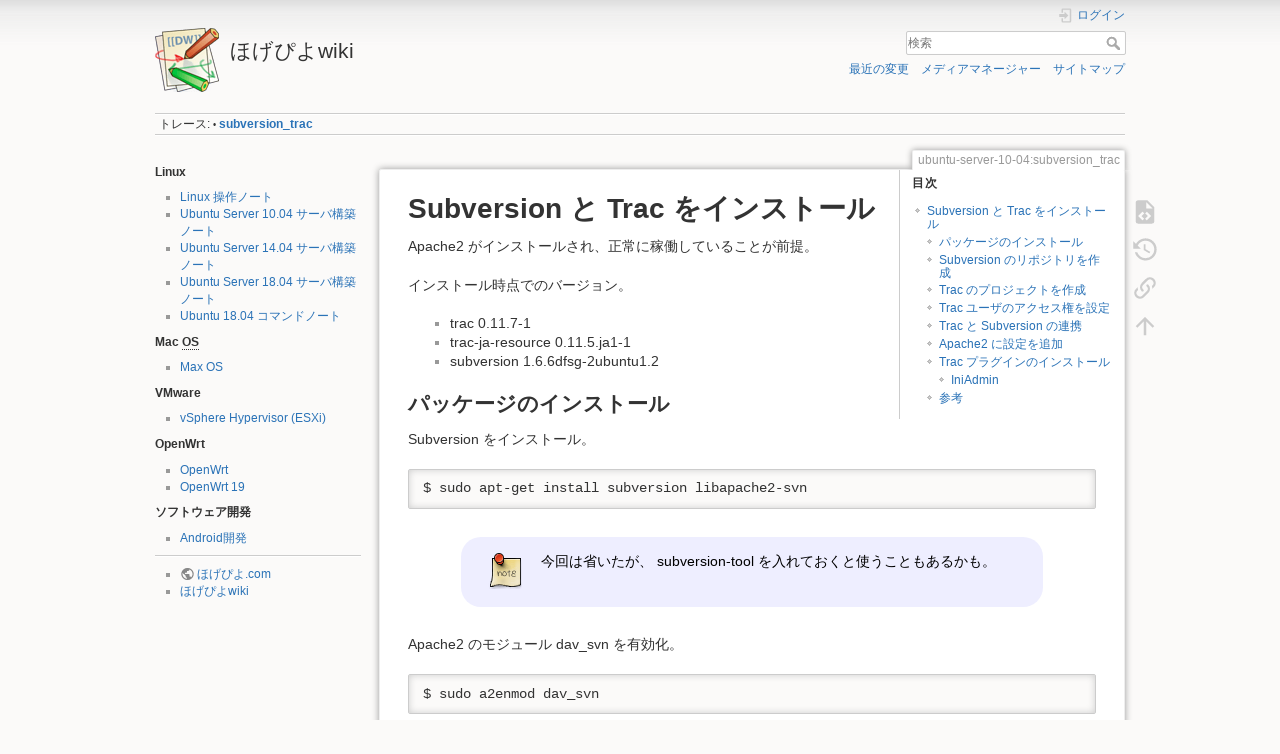

--- FILE ---
content_type: text/html; charset=utf-8
request_url: https://www.hogepiyo.com/wiki/doku.php?id=ubuntu-server-10-04:subversion_trac
body_size: 9078
content:
<!DOCTYPE html>
<html lang="ja" dir="ltr" class="no-js">
<head>
    <meta charset="utf-8" />
    <title>ubuntu-server-10-04:subversion_trac [ほげぴよwiki]</title>
    <script>(function(H){H.className=H.className.replace(/\bno-js\b/,'js')})(document.documentElement)</script>
    <meta name="generator" content="DokuWiki"/>
<meta name="theme-color" content="#008800"/>
<meta name="robots" content="index,follow"/>
<meta name="keywords" content="ubuntu-server-10-04,subversion_trac"/>
<link rel="search" type="application/opensearchdescription+xml" href="/wiki/lib/exe/opensearch.php" title="ほげぴよwiki"/>
<link rel="start" href="/wiki/"/>
<link rel="contents" href="/wiki/doku.php?id=ubuntu-server-10-04:subversion_trac&amp;do=index" title="サイトマップ"/>
<link rel="manifest" href="/wiki/lib/exe/manifest.php"/>
<link rel="alternate" type="application/rss+xml" title="最近の変更" href="/wiki/feed.php"/>
<link rel="alternate" type="application/rss+xml" title="現在の名前空間" href="/wiki/feed.php?mode=list&amp;ns=ubuntu-server-10-04"/>
<link rel="alternate" type="text/html" title="プレーンHTML" href="/wiki/doku.php?do=export_xhtml&amp;id=ubuntu-server-10-04:subversion_trac"/>
<link rel="alternate" type="text/plain" title="Wikiマークアップ" href="/wiki/doku.php?do=export_raw&amp;id=ubuntu-server-10-04:subversion_trac"/>
<link rel="canonical" href="https://www.hogepiyo.com/wiki/doku.php?id=ubuntu-server-10-04:subversion_trac"/>
<link rel="stylesheet" href="/wiki/lib/exe/css.php?t=dokuwiki&amp;tseed=6877daef926afb12aea8c2fd26d42395"/>
<!--[if gte IE 9]><!-->
<script >/*<![CDATA[*/var NS='ubuntu-server-10-04';var JSINFO = {"move_renameokay":false,"move_allowrename":false,"id":"ubuntu-server-10-04:subversion_trac","namespace":"ubuntu-server-10-04","ACT":"show","useHeadingNavigation":0,"useHeadingContent":0};
/*!]]>*/</script>
<script src="/wiki/lib/exe/jquery.php?tseed=f0349b609f9b91a485af8fd8ecd4aea4" defer="defer">/*<![CDATA[*/
/*!]]>*/</script>
<script src="/wiki/lib/exe/js.php?t=dokuwiki&amp;tseed=6877daef926afb12aea8c2fd26d42395" defer="defer">/*<![CDATA[*/
/*!]]>*/</script>
<!--<![endif]-->
    <meta name="viewport" content="width=device-width,initial-scale=1" />
    <link rel="shortcut icon" href="/wiki/lib/tpl/dokuwiki/images/favicon.ico" />
<link rel="apple-touch-icon" href="/wiki/lib/tpl/dokuwiki/images/apple-touch-icon.png" />
    </head>

<body>
    <div id="dokuwiki__site"><div id="dokuwiki__top" class="site dokuwiki mode_show tpl_dokuwiki    showSidebar hasSidebar">

        
<!-- ********** HEADER ********** -->
<header id="dokuwiki__header"><div class="pad group">

    
    <div class="headings group">
        <ul class="a11y skip">
            <li><a href="#dokuwiki__content">内容へ移動</a></li>
        </ul>

        <h1 class="logo"><a href="/wiki/doku.php?id=start"  accesskey="h" title="Home [h]"><img src="/wiki/lib/tpl/dokuwiki/images/logo.png" width="64" height="64" alt="" /><span>ほげぴよwiki</span></a></h1>
            </div>

    <div class="tools group">
        <!-- USER TOOLS -->
                    <div id="dokuwiki__usertools">
                <h3 class="a11y">ユーザ用ツール</h3>
                <ul>
                    <li class="action login"><a href="/wiki/doku.php?id=ubuntu-server-10-04:subversion_trac&amp;do=login&amp;sectok=" title="ログイン" rel="nofollow"><span>ログイン</span><svg xmlns="http://www.w3.org/2000/svg" width="24" height="24" viewBox="0 0 24 24"><path d="M10 17.25V14H3v-4h7V6.75L15.25 12 10 17.25M8 2h9a2 2 0 0 1 2 2v16a2 2 0 0 1-2 2H8a2 2 0 0 1-2-2v-4h2v4h9V4H8v4H6V4a2 2 0 0 1 2-2z"/></svg></a></li>                </ul>
            </div>
        
        <!-- SITE TOOLS -->
        <div id="dokuwiki__sitetools">
            <h3 class="a11y">サイト用ツール</h3>
            <form action="/wiki/doku.php?id=start" method="get" role="search" class="search doku_form" id="dw__search" accept-charset="utf-8"><input type="hidden" name="do" value="search" /><input type="hidden" name="id" value="ubuntu-server-10-04:subversion_trac" /><div class="no"><input name="q" type="text" class="edit" title="[F]" accesskey="f" placeholder="検索" autocomplete="on" id="qsearch__in" value="" /><button value="1" type="submit" title="検索">検索</button><div id="qsearch__out" class="ajax_qsearch JSpopup"></div></div></form>            <div class="mobileTools">
                <form action="/wiki/doku.php" method="get" accept-charset="utf-8"><div class="no"><input type="hidden" name="id" value="ubuntu-server-10-04:subversion_trac" /><select name="do" class="edit quickselect" title="ツール"><option value="">ツール</option><optgroup label="ページ用ツール"><option value="edit">ソースの表示</option><option value="revisions">以前のリビジョン</option><option value="backlink">バックリンク</option></optgroup><optgroup label="サイト用ツール"><option value="recent">最近の変更</option><option value="media">メディアマネージャー</option><option value="index">サイトマップ</option></optgroup><optgroup label="ユーザ用ツール"><option value="login">ログイン</option></optgroup></select><button type="submit">&gt;</button></div></form>            </div>
            <ul>
                <li class="action recent"><a href="/wiki/doku.php?id=ubuntu-server-10-04:subversion_trac&amp;do=recent" title="最近の変更 [r]" rel="nofollow" accesskey="r">最近の変更</a></li><li class="action media"><a href="/wiki/doku.php?id=ubuntu-server-10-04:subversion_trac&amp;do=media&amp;ns=ubuntu-server-10-04" title="メディアマネージャー" rel="nofollow">メディアマネージャー</a></li><li class="action index"><a href="/wiki/doku.php?id=ubuntu-server-10-04:subversion_trac&amp;do=index" title="サイトマップ [x]" rel="nofollow" accesskey="x">サイトマップ</a></li>            </ul>
        </div>

    </div>

    <!-- BREADCRUMBS -->
            <div class="breadcrumbs">
                                        <div class="trace"><span class="bchead">トレース:</span> <span class="bcsep">•</span> <span class="curid"><bdi><a href="/wiki/doku.php?id=ubuntu-server-10-04:subversion_trac"  class="breadcrumbs" title="ubuntu-server-10-04:subversion_trac">subversion_trac</a></bdi></span></div>
                    </div>
    
    <hr class="a11y" />
</div></header><!-- /header -->

        <div class="wrapper group">

                            <!-- ********** ASIDE ********** -->
                <nav id="dokuwiki__aside" aria-label="サイドバー"><div class="pad aside include group">
                    <h3 class="toggle">サイドバー</h3>
                    <div class="content"><div class="group">
                                                                        
<p>
<strong>Linux</strong>
</p>
<ul>
<li class="level1"><div class="li"> <a href="/wiki/doku.php?id=linux-handling-note:index" class="wikilink1" title="linux-handling-note:index" data-wiki-id="linux-handling-note:index">Linux 操作ノート</a></div>
</li>
<li class="level1"><div class="li"> <a href="/wiki/doku.php?id=ubuntu-server-10-04:index" class="wikilink1" title="ubuntu-server-10-04:index" data-wiki-id="ubuntu-server-10-04:index">Ubuntu Server 10.04 サーバ構築ノート</a></div>
</li>
<li class="level1"><div class="li"> <a href="/wiki/doku.php?id=ubuntu-server-14-04:index" class="wikilink1" title="ubuntu-server-14-04:index" data-wiki-id="ubuntu-server-14-04:index">Ubuntu Server 14.04 サーバ構築ノート</a></div>
</li>
<li class="level1"><div class="li"> <a href="/wiki/doku.php?id=ubuntu-server-18-04:index" class="wikilink1" title="ubuntu-server-18-04:index" data-wiki-id="ubuntu-server-18-04:index">Ubuntu Server 18.04 サーバ構築ノート</a></div>
</li>
<li class="level1"><div class="li"> <a href="/wiki/doku.php?id=ubuntu-command-18-04:index" class="wikilink1" title="ubuntu-command-18-04:index" data-wiki-id="ubuntu-command-18-04:index">Ubuntu 18.04 コマンドノート</a></div>
</li>
</ul>

<p>
<strong>Mac <abbr title="Operating System">OS</abbr></strong>
</p>
<ul>
<li class="level1"><div class="li"> <a href="/wiki/doku.php?id=mac-os:index" class="wikilink1" title="mac-os:index" data-wiki-id="mac-os:index">Max OS</a></div>
</li>
</ul>

<p>
<strong>VMware</strong>
</p>
<ul>
<li class="level1"><div class="li"> <a href="/wiki/doku.php?id=vsphere:index" class="wikilink1" title="vsphere:index" data-wiki-id="vsphere:index">vSphere Hypervisor (ESXi)</a></div>
</li>
</ul>

<p>
<strong>OpenWrt</strong>
</p>
<ul>
<li class="level1"><div class="li"> <a href="/wiki/doku.php?id=openwrt:index" class="wikilink1" title="openwrt:index" data-wiki-id="openwrt:index">OpenWrt</a></div>
</li>
<li class="level1"><div class="li"> <a href="/wiki/doku.php?id=openwrt-19:index" class="wikilink1" title="openwrt-19:index" data-wiki-id="openwrt-19:index">OpenWrt 19</a></div>
</li>
</ul>

<p>
<strong>ソフトウェア開発</strong>
</p>
<ul>
<li class="level1"><div class="li"> <a href="/wiki/doku.php?id=development:android:index" class="wikilink1" title="development:android:index" data-wiki-id="development:android:index">Android開発</a></div>
</li>
</ul>
<hr />
<ul>
<li class="level1"><div class="li"> <a href="https://www.hogepiyo.com/wp/" class="urlextern" target="_blank" title="https://www.hogepiyo.com/wp/" rel="ugc nofollow noopener">ほげぴよ.com</a></div>
</li>
<li class="level1"><div class="li"> <a href="/wiki/doku.php?id=start" class="wikilink1" title="start" data-wiki-id="start">ほげぴよwiki</a></div>
</li>
</ul>
                                            </div></div>
                </div></nav><!-- /aside -->
            
            <!-- ********** CONTENT ********** -->
            <main id="dokuwiki__content"><div class="pad group">
                
                <div class="pageId"><span>ubuntu-server-10-04:subversion_trac</span></div>

                <div class="page group">
                                                            <!-- wikipage start -->
                    <!-- TOC START -->
<div id="dw__toc" class="dw__toc">
<h3 class="toggle">目次</h3>
<div>

<ul class="toc">
<li class="level1"><div class="li"><a href="#subversion_と_trac_をインストール">Subversion と Trac をインストール</a></div>
<ul class="toc">
<li class="level2"><div class="li"><a href="#パッケージのインストール">パッケージのインストール</a></div></li>
<li class="level2"><div class="li"><a href="#subversion_のリポジトリを作成">Subversion のリポジトリを作成</a></div></li>
<li class="level2"><div class="li"><a href="#trac_のプロジェクトを作成">Trac のプロジェクトを作成</a></div></li>
<li class="level2"><div class="li"><a href="#trac_ユーザのアクセス権を設定">Trac ユーザのアクセス権を設定</a></div></li>
<li class="level2"><div class="li"><a href="#trac_と_subversion_の連携">Trac と Subversion の連携</a></div></li>
<li class="level2"><div class="li"><a href="#apache2_に設定を追加">Apache2 に設定を追加</a></div></li>
<li class="level2"><div class="li"><a href="#trac_プラグインのインストール">Trac プラグインのインストール</a></div>
<ul class="toc">
<li class="level3"><div class="li"><a href="#iniadmin">IniAdmin</a></div></li>
</ul>
</li>
<li class="level2"><div class="li"><a href="#参考">参考</a></div></li>
</ul></li>
</ul>
</div>
</div>
<!-- TOC END -->

<h1 class="sectionedit1" id="subversion_と_trac_をインストール">Subversion と Trac をインストール</h1>
<div class="level1">

<p>
Apache2 がインストールされ、正常に稼働していることが前提。
</p>

<p>
インストール時点でのバージョン。
</p>
<ul>
<li class="level1"><div class="li"> trac 0.11.7-1</div>
</li>
<li class="level1"><div class="li"> trac-ja-resource 0.11.5.ja1-1</div>
</li>
<li class="level1"><div class="li"> subversion 1.6.6dfsg-2ubuntu1.2</div>
</li>
</ul>

</div>

<h2 class="sectionedit2" id="パッケージのインストール">パッケージのインストール</h2>
<div class="level2">

<p>
Subversion をインストール。
</p>
<pre class="code">$ sudo apt-get install subversion libapache2-svn</pre>
<div class="plugin_note noteclassic">今回は省いたが、 subversion-tool を入れておくと使うこともあるかも。
</div>
<p>
Apache2 のモジュール dav_svn を有効化。
</p>
<pre class="code">$ sudo a2enmod dav_svn</pre>

<p>
Trac をインストール。
</p>
<pre class="code">$ sudo apt-get install trac trac-ja-resource libapache2-mod-python</pre>

<p>
Apache2 のモジュール mod_python を有効化。
</p>
<pre class="code">$ sudo a2enmod python</pre>

</div>

<h2 class="sectionedit3" id="subversion_のリポジトリを作成">Subversion のリポジトリを作成</h2>
<div class="level2">

<p>
リポジトリを格納するディレクトリを作成し、内部に Subversion のリポジトリを作成。
</p>
<pre class="code">$ sudo mkdir /share/svn
$ sudo svnadmin create /share/svn/YourProject</pre>
<div class="plugin_note noteclassic">一般的には /var/svn/ とか /var/lib/svn/ に作る人が多い？<br/>

“YourProject” は任意のプロジェクト名に変更

</div>
<p>
オーナを変更し、 Apache2 から自由にアクセスできるようにする。
</p>
<pre class="code">$ sudo chown -R www-data:www-data /share/svn/YourProject</pre>

</div>

<h2 class="sectionedit4" id="trac_のプロジェクトを作成">Trac のプロジェクトを作成</h2>
<div class="level2">

<p>
プロジェクトを格納するディレクトリを作成作成し、内部に Trac のプロジェクトを作成。
</p>
<pre class="code">$ sudo mkdir /share/trac
$ sudo trac-admin /share/trac/YourProject initenv</pre>
<div class="plugin_note noteclassic">一般的には /var/trac/ とか /var/lib/trac/ に作る人が多い？<br/>

“YourProject” は任意のプロジェクト名に変更

</div><pre class="code">$ sudo trac-admin /share/trac/YourProject initenv
Creating a new Trac environment at /share/trac/YourProject

Trac will first ask a few questions about your environment
in order to initialize and prepare the project database.

 Please enter the name of your project.
 This name will be used in page titles and descriptions.

Project Name [My Project]&gt;</pre>

<p>
プロジェクト名を入力。
</p>
<pre class="code"> Please specify the connection string for the database to use.
 By default, a local SQLite database is created in the environment
 directory. It is also possible to use an already existing
 PostgreSQL database (check the Trac documentation for the exact
 connection string syntax).

Database connection string [sqlite:db/trac.db]&gt;</pre>

<p>
データベースへの接続文字列を入力。そのままエンターを押せばローカルの SQLite を使用する。今回は SQLite で。
</p>
<pre class="code"> Please specify the type of version control system,
 By default, it will be svn.

 If you don&#039;t want to use Trac with version control integration,
 choose the default here and don&#039;t specify a repository directory.
 in the next question.

Repository type [svn]&gt;</pre>

<p>
バージョン管理システムのタイプを入力。今回は Subversion を使用するので、このままエンター。
</p>
<pre class="code"> Please specify the absolute path to the version control
 repository, or leave it blank to use Trac without a repository.
 You can also set the repository location later.

Path to repository [/path/to/repos]&gt;</pre>

<p>
先ほど作成した Subversion のリポジトリのパスを入力。
</p>
<pre class="code">Creating and Initializing Project
 Installing default wiki pages
  :
  :
Congratulations!</pre>

<p>
ヘッダ部分を日本語化する。 trac.ini を編集。
</p>
<pre class="code">$ sudo vi /share/trac/YourProject/conf/trac.ini</pre>
<pre class="code">[inherit]
templates_dir = /usr/share/trac-ja-resource/trac/templates</pre>

<p>
wiki を日本語化する。
</p>
<pre class="code">$ sudo trac-admin /share/trac/YourProject/ wiki load /usr/share/trac-ja-resource/trac/wiki/default-pages/</pre>

<p>
オーナを変更し、 Apache2 から自由にアクセスできるようにする。
</p>
<pre class="code">$ sudo chown -R www-data:www-data /share/trac/YourProject</pre>

</div>

<h2 class="sectionedit5" id="trac_ユーザのアクセス権を設定">Trac ユーザのアクセス権を設定</h2>
<div class="level2">

<p>
管理者権限を持ったユーザ admin を追加する。
</p>
<div class="plugin_note noteclassic">admin 以外の名前でも良い
</div><pre class="code">$ sudo trac-admin /share/trac/YourProject permission add admin TRAC_ADMIN</pre>
<div class="plugin_note noteclassic">コマンドで権限設定するのはしんどいので、後で admin でログインした後に、ブラウザで設定を行う。
</div>
<p>
ユーザの権限を参照するコマンド。例えば、anonymous ユーザの権限を確認する場合。
</p>
<pre class="code">$ sudo trac-admin /share/trac/YourProject permission list anonymous</pre>

</div>

<h2 class="sectionedit6" id="trac_と_subversion_の連携">Trac と Subversion の連携</h2>
<div class="level2">

<p>
Trac と Subversion を連携するためのフックシェルを作成。
</p>

<p>
/share/trac/YourProject/conf/ にある trac.ini を編集して以下の空のディレクティブを追加。
</p>
<div class="plugin_note noteclassic">どこに入れてもいい？とりあえず repository… の後に入れておいた。<br/>

repository_dir = …<br/>

repository_type = …<br/>

repository_sync_per_request =<br/>


</div><pre class="code">repository_sync_per_request = </pre>

<p>
/share/svn/YourProject/hooks/ 内に以下の内容のファイルを作成。ファイル名は post-commit にする。
</p>
<dl class="file">
<dt><a href="/wiki/doku.php?do=export_code&amp;id=ubuntu-server-10-04:subversion_trac&amp;codeblock=19" title="この部分をダウンロード" class="mediafile mf_">post-commit</a></dt>
<dd><pre class="file">#!/bin/sh
export PYTHON_EGG_CACHE=&quot;/share/trac/.python-eggs&quot;
/usr/bin/trac-admin /share/trac/YourProject changeset added &quot;$1&quot; &quot;$2&quot;</pre>
</dd></dl>
<div class="plugin_note noteclassic">PYTHON_EGG_CACHE=“/share/trac/.python-eggs” は .python-eggs という名前ならどこでもよいらしい
</div>
<p>
オーナとパーミッションを変更。
</p>
<pre class="code">$ sudo chown www-data:www-data /share/svn/YourProject/hooks/post-commit
$ sudo chmod +x /share/svn/YourProject/hooks/post-commit</pre>

<p>
PYTHON_EGG_CACHE で設定したディレクトリを作成し、オーナとパーミッションを変更。
</p>
<pre class="code">$ sudo mkdir /share/trac/.python-eggs
$ sudo chown www-data:www-data /share/trac/.python-eggs
$ sudo chmod 755 /share/trac/.python-eggs</pre>

<p>
もう1つフックを作成。
/share/svn/YourProject/hooks/ 内に以下の内容のファイルを作成。ファイル名は post-revprop-change にする。
</p>
<dl class="file">
<dt><a href="/wiki/doku.php?do=export_code&amp;id=ubuntu-server-10-04:subversion_trac&amp;codeblock=22" title="この部分をダウンロード" class="mediafile mf_">post-revprop-change</a></dt>
<dd><pre class="file">#!/bin/sh
export PYTHON_EGG_CACHE=&quot;/share/trac/.python-eggs&quot;
/usr/bin/trac-admin /var/lib/trac/YourProject changeset modified &quot;$1&quot; &quot;$2&quot;</pre>
</dd></dl>

<p>
オーナとパーミッションを変更。
</p>
<pre class="code">$ sudo chown www-data:www-data /share/svn/YourProject/hooks/post-revprop-change
$ sudo chmod +x /share/svn/YourProject/hooks/post-revprop-change</pre>

<p>
Subversion のコミット時に不可するコメントにチケット番号を含めることで、 Trac のチケットからコミット内容を確認できるようにする。trac.ini を編集。
</p>
<pre class="code">$ sudo vi /share/trac/YourProject/conf/trac.ini</pre>

<p>
以下を追加
</p>
<pre class="code">[components]
tracopt.ticket.commit_updater.* = enabled</pre>

<p>
Apache2 を再起動して完了。
</p>

<p>
コミットする時に refs #1 のような文字列を含めるとチケット履歴からコミット内容を確認できるようになる。
</p>

</div>

<h2 class="sectionedit7" id="apache2_に設定を追加">Apache2 に設定を追加</h2>
<div class="level2">

<p>
Apache2 の設定に Trac を追加する。
</p>

<p>
/etc/apache2/sites-available/default あたりに以下を追加。今回は認証に LDAP を使用。
</p>
<pre class="code">&lt;Location /dev/trac&gt;
    SetHandler mod_python
    PythonHandler trac.web.modpython_frontend
    PythonOption TracEnvParentDir /share/trac
    PythonOption TracUriRoot /dev/trac
    PythonPath &quot;[&#039;/usr/share/trac-ja-resource&#039;] + sys.path&quot;
    SetEnv PYTHON_EGG_CACHE /share/trac/.python-eggs

    # LDAP auth
    SSLRequireSSL
    SSLOptions +StrictRequire
    AuthType        Basic
    AuthBasicProvider ldap
    AuthName        &quot;Trac Authentication&quot;
    AuthLDAPURL     &quot;ldap://127.0.0.1:389/ou=people,dc=example,dc=com?uid&quot;
    AuthzLDAPAuthoritative off

    require valid-user

&lt;/Location&gt;</pre>

<p>
Subversion の設定は以下を追加。
</p>
<pre class="code">&lt;Location /dev/svn&gt;
    DAV svn
    SVNParentPath /share/svn
    SVNListParentPath on

    # LDAP auth
    SSLRequireSSL
    SSLOptions +StrictRequire
    AuthType        Basic
    AuthBasicProvider ldap
    AuthName        &quot;Trac Authentication&quot;
    AuthLDAPURL     &quot;ldap://127.0.0.1:389/ou=people,dc=example,dc=com?uid&quot;
    AuthzLDAPAuthoritative off

    require valid-user
&lt;/Location&gt;</pre>

<p>
Apache2 の設定ファイルをリロード。
</p>
<pre class="code">$ sudo /etc/init.d/apache2 reload</pre>
<ul>
<li class="level1 node"><div class="li"> https://hostname/dev/svn</div>
<ul>
<li class="level2"><div class="li"> Subversion にアクセス</div>
</li>
</ul>
</li>
<li class="level1 node"><div class="li"> https://hostname/dev/trac</div>
<ul>
<li class="level2"><div class="li"> Trac にアクセス</div>
</li>
</ul>
</li>
</ul>

</div>

<h2 class="sectionedit8" id="trac_プラグインのインストール">Trac プラグインのインストール</h2>
<div class="level2">

<p>
プラグインのインストールに easy_install というコマンドを使う。
</p>

</div>

<h3 class="sectionedit9" id="iniadmin">IniAdmin</h3>
<div class="level3">

<p>
Trac の設定を変更するのに trac.ini を編集する必要があるが、このプラグインを使えばブラウザから設定を変更できる。
</p>

<p>
<a href="http://trac-hacks.org/wiki/IniAdminPlugin" class="urlextern" target="_blank" title="http://trac-hacks.org/wiki/IniAdminPlugin" rel="ugc nofollow noopener">IniAdminPlugin</a>
</p>
<pre class="code">sudo easy_install http://trac-hacks.org/svn/iniadminplugin/0.11</pre>
<pre class="code">Downloading http://trac-hacks.org/svn/iniadminplugin/0.11
Doing subversion checkout from http://trac-hacks.org/svn/iniadminplugin/0.11 to /tmp/easy_install-DfqSdZ/0.11
Processing 0.11
Running setup.py -q bdist_egg --dist-dir /tmp/easy_install-DfqSdZ/0.11/egg-dist-tmp-oPczMK
zip_safe flag not set; analyzing archive contents...
Adding IniAdmin 0.2 to easy-install.pth file

Installed /usr/local/lib/python2.6/dist-packages/IniAdmin-0.2-py2.6.egg
Processing dependencies for IniAdmin==0.2
Finished processing dependencies for IniAdmin==0.2</pre>

<p>
“/usr/local/lib/python2.6/dist-packages/IniAdmin-0.2-py2.6.egg” ここにインストールされたらしい。これを Trac のプロジェクトフォルダ内にある plugin フォルダにシンボリックリンクする。
</p>
<pre class="code">$ cd /share/trac/YourProject/plugin
$ sudo ln -s /usr/local/lib/python2.6/dist-packages/IniAdmin-0.2-py2.6.egg</pre>

<p>
/share/trac/YourProject/conf/trac.ini を編集し、以下を追加。
</p>
<pre class="code">[components]
iniadmin.iniadmin.iniadminplugin = enabled</pre>

<p>
Apache2 を再起動して Trac を確認してみたが、 “&#039;ascii&#039; codec can&#039;t decode byte 0xe6 in position 4” こんなエラーでた。
どうやら Unicode の文字列を <abbr title="American Standard Code for Information Interchange">ASCII</abbr> で解釈しようとしているらしい。日本語化したのためらしい。
</p>

<p>
python のデフォルト文字コードを変更すると直るらしいのでやってみた。
</p>
<pre class="code">$ sudo vi /etc/python2.6/sitecustomize.py</pre>

<p>
以下の記述を追加。
</p>
<pre class="code">import sys
sys.setdefaultencoding(&quot;utf-8&quot;)</pre>

<p>
Apache2 を再起動して完了。Trac の管理コンソールが変わっている。
</p>

</div>

<h2 class="sectionedit10" id="参考">参考</h2>
<div class="level2">
<ul>
<li class="level1"><div class="li"> <a href="http://trac.edgewall.org/wiki/Ubuntu-11.04-Subversion#SetuptheMySQLdatabase" class="urlextern" target="_blank" title="http://trac.edgewall.org/wiki/Ubuntu-11.04-Subversion#SetuptheMySQLdatabase" rel="ugc nofollow noopener">DBをMySQLにしたインストール</a></div>
</li>
<li class="level1"><div class="li"> <a href="http://spais.jp/memo/debian-gnulinux-etch-%E3%81%AB-trac-%E3%82%92%E3%82%A4%E3%83%B3%E3%82%B9%E3%83%88%E3%83%BC%E3%83%AB%E3%81%97%E3%81%A6%E3%81%BF%E3%81%9F%E3%82%88/2008-02-01" class="urlextern" target="_blank" title="http://spais.jp/memo/debian-gnulinux-etch-%E3%81%AB-trac-%E3%82%92%E3%82%A4%E3%83%B3%E3%82%B9%E3%83%88%E3%83%BC%E3%83%AB%E3%81%97%E3%81%A6%E3%81%BF%E3%81%9F%E3%82%88/2008-02-01" rel="ugc nofollow noopener">Debian GNU/Linux etch に Trac をインストールしてみたよ</a></div>
</li>
<li class="level1"><div class="li"> <a href="http://movion.net/2008/07/05/subversion-trac-install-for-ubuntu/" class="urlextern" target="_blank" title="http://movion.net/2008/07/05/subversion-trac-install-for-ubuntu/" rel="ugc nofollow noopener">UbuntuにSubversionとtracのインストール</a></div>
</li>
<li class="level1"><div class="li"> <a href="http://www.ryuzee.com/contents/blog/716" class="urlextern" target="_blank" title="http://www.ryuzee.com/contents/blog/716" rel="ugc nofollow noopener">Tracをインストールしたらまず追加する10のプラグイン</a></div>
</li>
</ul>

</div>
                    <!-- wikipage stop -->
                                    </div>

                <div class="docInfo"><bdi>ubuntu-server-10-04/subversion_trac.txt</bdi> · 最終更新: 2011/05/28 13:11 by <bdi>admin</bdi></div>

                
                <hr class="a11y" />
            </div></main><!-- /content -->

            <!-- PAGE ACTIONS -->
            <nav id="dokuwiki__pagetools" aria-labelledby="dokuwiki__pagetools__heading">
                <h3 class="a11y" id="dokuwiki__pagetools__heading">ページ用ツール</h3>
                <div class="tools">
                    <ul>
                        <li class="source"><a href="/wiki/doku.php?id=ubuntu-server-10-04:subversion_trac&amp;do=edit" title="ソースの表示 [v]" rel="nofollow" accesskey="v"><span>ソースの表示</span><svg xmlns="http://www.w3.org/2000/svg" width="24" height="24" viewBox="0 0 24 24"><path d="M13 9h5.5L13 3.5V9M6 2h8l6 6v12a2 2 0 0 1-2 2H6a2 2 0 0 1-2-2V4c0-1.11.89-2 2-2m.12 13.5l3.74 3.74 1.42-1.41-2.33-2.33 2.33-2.33-1.42-1.41-3.74 3.74m11.16 0l-3.74-3.74-1.42 1.41 2.33 2.33-2.33 2.33 1.42 1.41 3.74-3.74z"/></svg></a></li><li class="revs"><a href="/wiki/doku.php?id=ubuntu-server-10-04:subversion_trac&amp;do=revisions" title="以前のリビジョン [o]" rel="nofollow" accesskey="o"><span>以前のリビジョン</span><svg xmlns="http://www.w3.org/2000/svg" width="24" height="24" viewBox="0 0 24 24"><path d="M11 7v5.11l4.71 2.79.79-1.28-4-2.37V7m0-5C8.97 2 5.91 3.92 4.27 6.77L2 4.5V11h6.5L5.75 8.25C6.96 5.73 9.5 4 12.5 4a7.5 7.5 0 0 1 7.5 7.5 7.5 7.5 0 0 1-7.5 7.5c-3.27 0-6.03-2.09-7.06-5h-2.1c1.1 4.03 4.77 7 9.16 7 5.24 0 9.5-4.25 9.5-9.5A9.5 9.5 0 0 0 12.5 2z"/></svg></a></li><li class="backlink"><a href="/wiki/doku.php?id=ubuntu-server-10-04:subversion_trac&amp;do=backlink" title="バックリンク" rel="nofollow"><span>バックリンク</span><svg xmlns="http://www.w3.org/2000/svg" width="24" height="24" viewBox="0 0 24 24"><path d="M10.59 13.41c.41.39.41 1.03 0 1.42-.39.39-1.03.39-1.42 0a5.003 5.003 0 0 1 0-7.07l3.54-3.54a5.003 5.003 0 0 1 7.07 0 5.003 5.003 0 0 1 0 7.07l-1.49 1.49c.01-.82-.12-1.64-.4-2.42l.47-.48a2.982 2.982 0 0 0 0-4.24 2.982 2.982 0 0 0-4.24 0l-3.53 3.53a2.982 2.982 0 0 0 0 4.24m2.82-4.24c.39-.39 1.03-.39 1.42 0a5.003 5.003 0 0 1 0 7.07l-3.54 3.54a5.003 5.003 0 0 1-7.07 0 5.003 5.003 0 0 1 0-7.07l1.49-1.49c-.01.82.12 1.64.4 2.43l-.47.47a2.982 2.982 0 0 0 0 4.24 2.982 2.982 0 0 0 4.24 0l3.53-3.53a2.982 2.982 0 0 0 0-4.24.973.973 0 0 1 0-1.42z"/></svg></a></li><li class="top"><a href="#dokuwiki__top" title="文書の先頭へ [t]" rel="nofollow" accesskey="t"><span>文書の先頭へ</span><svg xmlns="http://www.w3.org/2000/svg" width="24" height="24" viewBox="0 0 24 24"><path d="M13 20h-2V8l-5.5 5.5-1.42-1.42L12 4.16l7.92 7.92-1.42 1.42L13 8v12z"/></svg></a></li>                    </ul>
                </div>
            </nav>
        </div><!-- /wrapper -->

        
<!-- ********** FOOTER ********** -->
<footer id="dokuwiki__footer"><div class="pad">
    <div class="license">特に明示されていない限り、本Wikiの内容は次のライセンスに従います： <bdi><a href="https://creativecommons.org/licenses/by-nc-sa/4.0/deed.ja" rel="license" class="urlextern" target="_blank">CC Attribution-Noncommercial-Share Alike 4.0 International</a></bdi></div>
    <div class="buttons">
        <a href="https://creativecommons.org/licenses/by-nc-sa/4.0/deed.ja" rel="license" target="_blank"><img src="/wiki/lib/images/license/button/cc-by-nc-sa.png" alt="CC Attribution-Noncommercial-Share Alike 4.0 International" /></a>        <a href="https://www.dokuwiki.org/donate" title="Donate" target="_blank"><img
            src="/wiki/lib/tpl/dokuwiki/images/button-donate.gif" width="80" height="15" alt="Donate" /></a>
        <a href="https://php.net" title="Powered by PHP" target="_blank"><img
            src="/wiki/lib/tpl/dokuwiki/images/button-php.gif" width="80" height="15" alt="Powered by PHP" /></a>
        <a href="//validator.w3.org/check/referer" title="Valid HTML5" target="_blank"><img
            src="/wiki/lib/tpl/dokuwiki/images/button-html5.png" width="80" height="15" alt="Valid HTML5" /></a>
        <a href="//jigsaw.w3.org/css-validator/check/referer?profile=css3" title="Valid CSS" target="_blank"><img
            src="/wiki/lib/tpl/dokuwiki/images/button-css.png" width="80" height="15" alt="Valid CSS" /></a>
        <a href="https://dokuwiki.org/" title="Driven by DokuWiki" target="_blank"><img
            src="/wiki/lib/tpl/dokuwiki/images/button-dw.png" width="80" height="15"
            alt="Driven by DokuWiki" /></a>
    </div>

    </div></footer><!-- /footer -->
    </div></div><!-- /site -->

    <div class="no"><img src="/wiki/lib/exe/taskrunner.php?id=ubuntu-server-10-04%3Asubversion_trac&amp;1769223851" width="2" height="1" alt="" /></div>
    <div id="screen__mode" class="no"></div></body>
</html>
